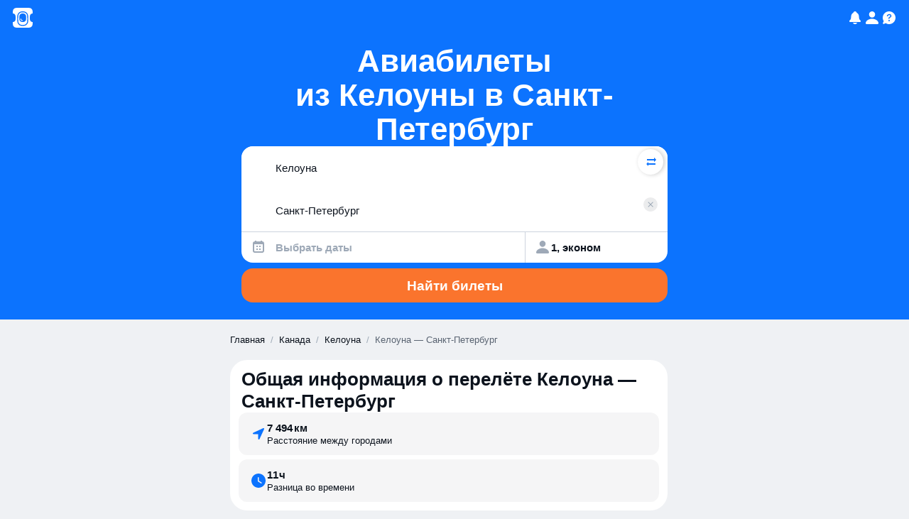

--- FILE ---
content_type: text/javascript
request_url: https://static.aviasales.com/seo-salo-party/_astro/dev-settings.C4AezZfR.js
body_size: 317
content:
import{D as c}from"./dev-settings.CdQenEFG.js";import"./preload-helper.Bj_ofs9N.js";import"./solid.CENv9oG2.js";import"./cookie.DZh2tfR8.js";import"./market-currency-locales.LX1W01V4.js";import"./addDays.BOzM2n8p.js";import"./toDate.SX-ecmdR.js";function t(){import.meta.url,import("_").catch(()=>1),async function*(){}().next()}export{c as DevSettingsContainer,t as __vite_legacy_guard};

//# sourceMappingURL=https://private-static.prod.k8s.int.avs.io/seo-salo-source-maps/seo-salo-party/_astro/dev-settings.C4AezZfR.js.map